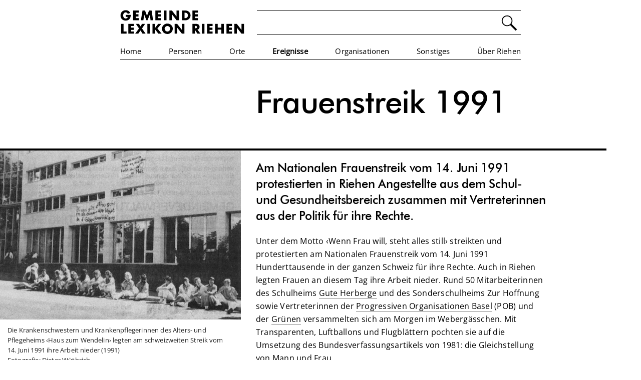

--- FILE ---
content_type: text/html; charset=utf-8
request_url: https://lexikon-riehen.ch/ereignisse/frauenstreik-1991/
body_size: 5413
content:
<!DOCTYPE html>
<html lang="de">
	<head>
		<meta http-equiv="content-type" content="text/html; charset=utf-8" />
<meta name="viewport" content="width=device-width, initial-scale=1.0, user-scalable=yes, minimal-ui">
<meta http-equiv="X-UA-Compatible" content="IE=edge"/>
<meta name="robots" content="index, follow" /> 

<title>Frauenstreik 1991 | Gemeindelexikon Riehen</title>

<link rel="stylesheet" type="text/css" href="/site/templates/font_open_sans.css" />
<link rel="stylesheet" type="text/css" href="/site/templates/css/reset.css" />
<link rel="stylesheet" type="text/css" href="/site/templates/css/webfonts.css" />
<link rel="stylesheet" type="text/css" href="/site/templates/css/main.css?r=96904" />


<script src="/site/templates/js/jquery-3.4.1.min.js"></script>
<script src="/site/templates/js/rsfunctions.js"></script>                
		<style>
			.swiper-slide{
				-webkit-transform: translateZ(0);
				-webkit-backface-visibility: hidden;
				/* -webkit-transform: translate3d(0, 0, 0); */
			}
			.swiper-container{
				margin-right:30px;	
			}
			.swiper_nav{
				font-size: 13px;
    			line-height: 20px;
				position:absolute;
				left:0px;
				bottom:0px;	
				margin:0px 0px 9px 8px;
			}
			.swiper_nav_button{
				font-weight:inherit;
				display:inline-block;
				padding:5px 6px 2px 6px;
				border-bottom:2px rgba(255,255,0,0) solid;
				cursor:pointer;
			}
			.swiper_nav_button:hover{
				font-weight:700;
			}
			.swiper_nav_selected{
				font-weight:700;
				border-bottom:2px #000 solid;
			}
			@media (max-width: 750px) {
				.swiper-container{ margin-right:auto; }
				.swiper_nav{ margin:0px 0px 6px 0px; left:auto; right:0px; }
			}
	    </style>
		
    </head>
	<body>
    	<style>
	nav{
		display:block;
		width: 100%;
    	max-width:840px;
    	margin: 0px auto 0px auto;
		padding:20px 0px 0px 0px;
		background:#fff;
		font-size:15px;
	}
	nav a{
	    display: block;
	    height: 100%;
	}
	.nav_inner{
		margin: 0px 20px 0px 20px;
	}
	#suche{
		display:flex;
		width:100%;
    	margin-left:3%;
		height:48px;
		border-top:1px solid #000;	
		border-bottom:1px solid #000;	
	}
	.suche_aktiv{
		background:#eee !important;	
	}
	.InputfieldForm{
		width:100%;
	}
	.InputfieldContent {
		height:48px;
	}
	.InputfieldMaxWidth{
		font-size: 21px;
		width:96%;
		height:99%;	
		border:0px;
		outline: unset;
		padding:0px 2%;
		background: none;
	}
	.InputfieldMaxWidth:focus{
		text-decoration:none;
	}
	.InputfieldHeader {
		display:none;	
	}
	.icon_lupe{
		line-height:0px;
		width:48px;
		min-width:48px;
		cursor:pointer;
	}
	.icon_lupe:hover{
		opacity:0.7;
	}
	/* */
	#menu{
		display:flex;	
		flex-direction:row;
		flex-wrap:nowrap;
		justify-content:space-between;
		border-bottom:1px solid #000;	
		height:28px;
	}
	#menu a:hover{
		font-weight:700;
		text-decoration:none;
	}
	.menu_selected{
		font-weight:700;
	}
	.menuzeile{
		display:flex;	
		flex-direction:row;
		align-items:stretch;
		justify-content:space-between;
		margin:0px 0px 21px 0px;
		height:49px;
	}
	.menupunkt{
			
	}
	.menupunkt_inaktiv{
		opacity:0.4;
		cursor:default;
	}
	#logo{ 
		height:48px;
		line-height:0px 
	}
	/* Mobile Nav */
	#mobile_nav_button{
		display:none;
		position:absolute;
		right:0px;
		top:0px;
		padding: 15px 15px 10px 15px;
		cursor:pointer;	
	}
	#mobile{
		display:none;
		width:100%;
		height:0px;	
		overflow:hidden;
		z-index:100;
		transition:height 200ms ease-in-out;
	}
	#mobile_inner{
		position:relative;
		width:100%;
		height:100%;
		max-width:1200px;
		margin:43px auto 0px auto;
	}
	.mobile_menupunkt{
	    border-top: 1px solid #888;
		font-size: 17px;
	}
	.mobile_menupunkt a{
		padding: 10px 0px 10px 0px;
	}
	.mobile_linie{
	    border-top: 1px solid #888;
	}
	.mobile_footer{
		position:absolute;
		bottom:10px;
		width:100%;
		height:80px;
		display:flex;
		justify-content:start;
		font-size:13px;
	}
	.mobile_footer a{
		color:#999999;
		padding:8px 0px 4px 0px;
		margin:0px 25px 0px 0px;
	}
	
	
	@media (max-width: 750px) {
		.nav_inner{ margin: 0px 15px 0px 15px; }
		#logo{ height:40px; }
		#menu{ display:none; }
		#mobile{ display:block; }
		.menuzeile{ display:block; height:auto; margin: 0px 0px 0px 0px; }	
		#suche{ height:42px; margin:15px 0px 0px 0px; }	
		.InputfieldContent { height:42px; }
		.icon_lupe{ width:42px; min-width:42px;}
		#mobile_nav_button{ display:block; }
	}
</style>
<script>
	$(document).ready(function(){	
		$(".icon_lupe").on("click",function(){
			if ($(".InputfieldMaxWidth").val()==""){
				$(".InputfieldMaxWidth").focus();	
			}else{
				$("#subscribe-form").submit();
			}
		});		
		$(".icon_lupe").keypress(function(e){
			if (e.keyCode == 13) {
				$("#subscribe-form" ).submit();
			}
		});	 
		
		$(".InputfieldMaxWidth").on("focus",function(){
			$(".InputfieldMaxWidth").addClass("suche_aktiv");	
		});
		$(".InputfieldMaxWidth").on("blur",function(){
			$(".InputfieldMaxWidth").removeClass("suche_aktiv");	
		});
			
		// Mobile
		var menu_status=0;
		
		$("#mobile_nav_button").on("click",function(){
			if (menu_status==0){
				mobile_openmenu(getheight());
			}else{
				mobile_closemenu();
			}
		});		
		
		function getheight(){
			posy=$("#mobile").offset().top;
			win_height=$(window).height()-posy;
			return win_height;
		}
		
		function mobile_openmenu(h){
			menu_status=1;
			$("#mobile").css("height",h+"px");
		}
		
		function mobile_closemenu(){
			menu_status=0;	
			$("#mobile").css("height","0px");
		}
		
		$(window).resize(function() {
			if ($(window).width()>750){
					mobile_closemenu();
			}else{
				if (menu_status==1){
					mobile_openmenu(getheight());
				}
			}
		});
		
		
	});		
</script>
<nav><div class='nav_inner'>
	<div id="mobile_nav_button"><img src='/site/templates/data/menu.jpg' alt='Menu' srcset='/site/templates/data/menu.svg' /></div>
	<div class='menuzeile'>
		<div id="logo"><a href='https://lexikon-riehen.ch/'><img src='/site/templates/data/lexikon_riehen_logo.jpg' alt='Logo Online-Lexikon Riehen' class='fith' srcset='/site/templates/data/lexikon_riehen_logo.svg' /></a></div>
		<div id="suche"><form class="InputfieldForm" id="subscribe-form" name="subscribe-form" method="get" action="/suche/" data-colspacing="1"><ul class='Inputfields'><li class='Inputfield InputfieldText Inputfield_s ui-widget' id='wrap_s'><label class='InputfieldHeader ui-widget-header' for='s'>Suche<i title='Toggle open/close' class='toggle-icon fa fa-fw fa-angle-down' data-to='fa-angle-down fa-angle-right'></i></label><div class='InputfieldContent ui-widget-content'><input class="InputfieldMaxWidth" id="s" name="s" type="text" maxlength="2048" /></div></li></ul></form><div class='icon_lupe' tabindex='0'><img src='/site/templates/data/lupe.png' alt='Suche' class='fith' srcset='/site/templates/data/lupe.svg' /></div></div>
	</div>
    <div id="menu">
    	<div id='m0' class='menupunkt'><a href='/'>Home</a></div><div id='m1' class='menupunkt'><a href='/personen/'>Personen</a></div><div id='m2' class='menupunkt'><a href='/orte/'>Orte</a></div><div id='m3' class='menupunkt menu_selected'><a href='/ereignisse/'>Ereignisse</a></div><div id='m4' class='menupunkt'><a href='/organisationen/'>Organisationen</a></div><div id='m5' class='menupunkt'><a href='/sonstiges/'>Sonstiges</a></div><div id='m6' class='menupunkt'><a href='/uber-riehen/'>Über Riehen</a></div>    </div>
    
    <!-- Mobile Nav -->
    <div id="mobile">
    	<div id="mobile_inner">	
    	<div id='mobile_m1' class='mobile_menupunkt'><a href='/personen/'>Personen</a></div><div id='mobile_m2' class='mobile_menupunkt'><a href='/orte/'>Orte</a></div><div id='mobile_m3' class='mobile_menupunkt menu_selected'><a href='/ereignisse/'>Ereignisse</a></div><div id='mobile_m4' class='mobile_menupunkt'><a href='/organisationen/'>Organisationen</a></div><div id='mobile_m5' class='mobile_menupunkt'><a href='/sonstiges/'>Sonstiges</a></div><div id='mobile_m6' class='mobile_menupunkt'><a href='/uber-riehen/'>Über Riehen</a></div><div class='mobile_linie'></div>        
        <div class="mobile_footer mobile_linie">	
			<a href='/footer/impressum/'>Impressum</a><a href='/footer/datenschutz/'>Disclaimer</a><a href='/footer/kontakt/'>Kontakt</a>		</div>
        
        </div>
    </div>
    
</div></nav>
    
    	<div class='space'></div>    	
    	<div class='container'>
			<div class='links'>
				<div class='linebox copyheight'>
                	<h1 class='hide_on_pc'>Frauenstreik 1991</h1><div class='zusatz hide_on_pc'></div>                </div>
				<div class='single-image-wrapper'> 
<div class='single-image-inner'> 
<div class='imgholder_quer'><img src='/site/assets/files/7085/21_06_1991_rz_frauenstreik91.1480x0.jpg' alt='Bild' class='fitw' /></div><div class='bildlegende'>Die Krankenschwestern und Krankenpflegerinnen des Alters- und Pflegeheims ‹Haus zum Wendelin› legten am schweizweiten Streik vom 14. Juni 1991 ihre Arbeit nieder (1991)<br/>Fotografie: Dieter Wüthrich<br/>Bildnachweis/Signatur: Riehener Zeitung. 21.06.1991.</div></div> 
</div> 
            </div>
            <div class='rechts'>
            	<div class='linebox hide_on_mob sourceheight'>
            	<h1>Frauenstreik 1991</h1><div class='zusatz'></div>    			</div>
                
                <div class='abstand'></div>
                
                <div class='einleser limiter'><p style="margin-left:0cm;margin-right:0cm;">Am Nationalen Frauenstreik vom <span class='spacing_1'>1</span>4. Juni <span class='spacing_1'>1</span>99<span class='spacing_1'>1</span> protestierten in Riehen Angestellte aus dem Schul- und Gesundheitsbereich zusammen mit Vertreterinnen aus der Politik für ihre Rechte.</p></div><div class='inhalt limiter'><p>Unter dem Motto ‹Wenn Frau will, steht alles still› streikten und protestierten am Nationalen Frauenstreik vom 14. Juni 1991 Hunderttausende in der ganzen Schweiz für ihre Rechte. Auch in Riehen legten Frauen an diesem Tag ihre Arbeit nieder. Rund 50 Mitarbeiterinnen des Schulheims <a href="/organisationen/gute-herberge/">Gute Herberge</a> und des Sonderschulheims Zur Hoffnung sowie Vertreterinnen der <a href="/organisationen/progressive-organisationen-riehen/">Progressiven Organisationen Basel</a> (POB) und der <a href="/organisationen/grune-riehen/">Grünen</a> versammelten sich am Morgen im Webergässchen. Mit Transparenten, Luftballons und Flugblättern pochten sie auf die Umsetzung des Bundesverfassungsartikels von 1981: die Gleichstellung von Mann und Frau.</p>

<p>Während viele Streikende am Nachmittag ihren Protest durch Beteiligung an Aktionen in der Stadt <a href="/orte/basel/">Basel</a> weiter zum Ausdruck brachten, trafen sich Krankenschwestern und Pflegerinnen des Alters- und Pflegeheims <a href="/orte/haus-zum-wendelin/">Haus zum Wendelin</a> zu einer zweiten politischen Kundgebung an der Inzlingerstrasse. Die Riehener Frauen trugen damit zur schweizweit grössten Mobilisierung seit dem Landesstreik von 1918 bei.</p><p class='small'>Autorin / Autor: Luzia Knobel | Zuletzt aktualisiert am 1.1.2024</p></div>                
                
                <!--                <h2>Fakten</h2>
                <div class='faktenkasten'>
                	<div class='fakt_zeile'></div>                </div>
                 -->    
                <h2>Artikel</h2><div class='pdfkasten'><div class='pdf'><a href='/site/assets/files/7086/21_06_1991_rz_frauenstreik91.pdf' target='_blank' ><img src='/site/assets/files/7086/21_06_1991_rz_frauenstreik91.300x0.jpg' alt='' class='fitw greyfilter greyfilter_rollover' /><span class='small'><br/>Riehener Zeitung, 21.06.1991</span><div style='height:10px;'></div></a></div></div>                	
				<h2 class=''>Feedback</h2>
<div class='kasten feedback'>
<a href="mailto:info@lexikon-riehen.ch?subject=Feedback%20zum%20Lexikon-Eintrag%20'Frauenstreik%201991'" ><img src='/site/templates/data/email.jpg' alt='Feedback' class='feedback_img' srcset='/site/templates/data/email.svg' />Anregungen oder Korrekturvorschläge mitteilen.</a>
</div>                
            </div>
                        
		</div>
        
        <div class='space'></div>
        <script>
		
			var keinbild=0; 
 
var bildwechsel=0; 
 
var bildanz=0; 
 
			
			function resize(){
				//var screenw=$(window).width();
				var screenh=$(window).height();
				//var screenw = $("body").prop("clientWidth"); 
				//var screenw = $("body").prop("scrollWidth");
				var screenw = $('body').innerWidth();
				if (!keinbild){
					if (screenw>880){
						var navblockw=($("nav").width());
						if (screenw>1800){ screenw=1800; }
						var t=((screenw-navblockw)/2)+291;
						$(".links").css("width",t+"px");
					}else{
						$(".links").css("width","");
					}
				}else{
					if (screenw>920){
						var navblockw=($("nav").width());
						if (screenw>1800){ screenw=1800; }
						var t1=((screenw-navblockw)/2)+20;
						var t2=291-20;
						var t3=291-40; 
						$(".links").css("margin-left",t1+"px").css("width",t2+"px").css("min-width",t2+"px");
					}else if (screenw<=920 && screenw>734) {
						$(".links").css("margin-left","20px").css("width","280px").css("min-width","280px");
					}else{
						$(".links").css("margin-left","").css("width","").css("min-width","");
					}
				}

				if (screenw>720){
					var getheight=$(".sourceheight").height();
					$(".copyheight").css("height",getheight+"px");
				}else{
					$(".copyheight").css("height","inherit");
				}
			}
			
			document.onreadystatechange = function () {
				resize();
			};
					
        	$(document).ready(function(){	
			
				// Swiper
				if (bildwechsel){
					var mySwiper = new Swiper('.swiper-container', {
						speed: 450,
						spaceBetween: 28,
						autoplay:{ 
							delay: 5000, 
							stopOnLastSlide: false,
							disableOnInteraction: true,
						},
						waitForTransition: false,
						slidesPerView: 1,
						loop: true,
						keyboard: {
							enabled: true,
							onlyInViewport: false,
						},
						on: {
							init: function () { select_navpoint(this.realIndex+1); },
							slideChange: function () { select_navpoint(this.realIndex+1); },
						},
					});
				
					// Swiper Navbuttons
					function select_navpoint(id){
						for (var n=1; n<=bildanz; n++){
							$("#sw_nav_"+n).removeClass("swiper_nav_selected");	
						}
						$("#sw_nav_"+id).addClass("swiper_nav_selected");
					}
					
					$(".swiper_nav_button").on("click",function(){
						var t=$(this).data("id");
						mySwiper.slideTo(t);
					});		
					
				}
							
				$(window).resize(function() {
					resize();
				});
				
				
				resize();

				setTimeout(function(){ resize();  }, 500);

				$(".fadein").css("opacity","1");

			});
			
			
        </script>
	</body>
</html>

--- FILE ---
content_type: text/css; charset=UTF-8
request_url: https://lexikon-riehen.ch/site/templates/font_open_sans.css
body_size: -102
content:
@font-face {
  font-display: swap; 
  font-family: 'Open Sans';
  src: url('../templates/fonts/opensans.woff2') format('woff2'); /* Chrome 36+, Opera 23+, Firefox 39+, Safari 12+, iOS 10+ */
}


--- FILE ---
content_type: image/svg+xml
request_url: https://lexikon-riehen.ch/site/templates/data/menu.svg
body_size: 13
content:
<?xml version="1.0" encoding="utf-8"?>
<!-- Generator: Adobe Illustrator 15.1.0, SVG Export Plug-In . SVG Version: 6.00 Build 0)  -->
<!DOCTYPE svg PUBLIC "-//W3C//DTD SVG 1.1//EN" "http://www.w3.org/Graphics/SVG/1.1/DTD/svg11.dtd">
<svg version="1.1" id="Layer_1" xmlns="http://www.w3.org/2000/svg" xmlns:xlink="http://www.w3.org/1999/xlink" x="0px" y="0px"
	 width="30px" height="30px" viewBox="25 12.5 30 30" enable-background="new 25 12.5 30 30" xml:space="preserve">
<g id="Layer_2">
</g>
<line fill="none" stroke="#231F20" x1="28" y1="19.5" x2="55" y2="19.5"/>
<line fill="none" stroke="#231F20" x1="28" y1="27.5" x2="55" y2="27.5"/>
<line fill="none" stroke="#231F20" x1="28" y1="35.5" x2="55" y2="35.5"/>
</svg>


--- FILE ---
content_type: application/javascript; charset=UTF-8
request_url: https://lexikon-riehen.ch/site/templates/js/rsfunctions.js
body_size: -65
content:
function trace(tracemessage){
	console.log(tracemessage);
}

function rand(r_rval){
	var r_returnrandom=Math.ceil(Math.random()*r_rval);
	return r_returnrandom;
}		

function toggleFullScreen() {
  var doc = window.document;
  var docEl = doc.documentElement;

  var requestFullScreen = docEl.requestFullscreen || docEl.mozRequestFullScreen || docEl.webkitRequestFullScreen || docEl.msRequestFullscreen;
  var cancelFullScreen = doc.exitFullscreen || doc.mozCancelFullScreen || doc.webkitExitFullscreen || doc.msExitFullscreen;

  if(!doc.fullscreenElement && !doc.mozFullScreenElement && !doc.webkitFullscreenElement && !doc.msFullscreenElement) {
    requestFullScreen.call(docEl);
  }
  else {
    cancelFullScreen.call(doc);
  }
}